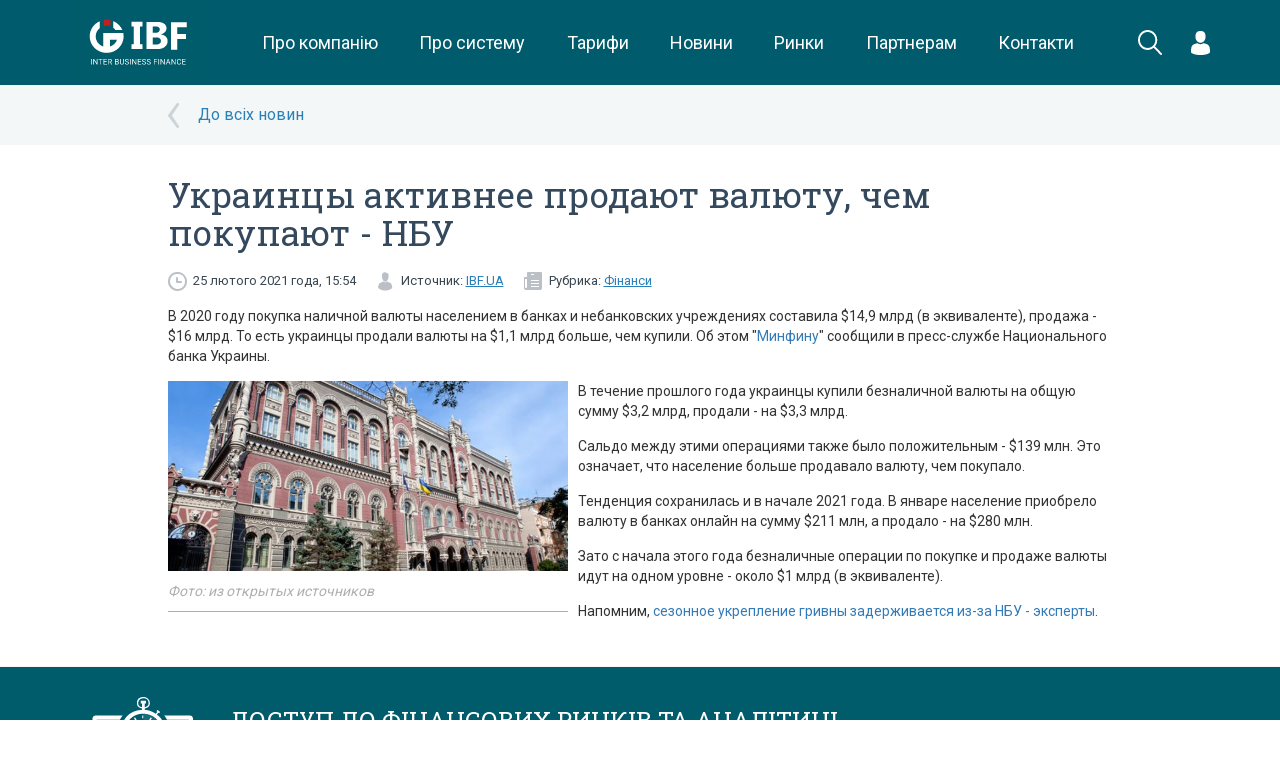

--- FILE ---
content_type: text/html; charset=UTF-8
request_url: https://ibf.ua/articles/ukraincy-aktivnee-prodajut-valjutu-chem-pokupajut-nbu-149008
body_size: 7862
content:
<!DOCTYPE html>
<html>
    <head>
        <meta charset="utf-8">
<meta name="viewport" content="width=device-width, initial-scale=1, minimum-scale=1, maximum-scale=1, user-scalable=0">
    <title>Украинцы активнее продают валюту, чем покупают - НБУ - IBF</title>
    <meta name="keywords" content="Украинцы, продажа, валюта, покупка, НБУ" >
    <meta name="description" content="Украинцы активнее продают валюту, чем покупают - НБУ" >
    <meta property="og:type" content="article" />
    <meta property="og:title" content="Украинцы активнее продают валюту, чем покупают - НБУ" />
    <meta property="og:description" content="В 2020 году покупка наличной валюты населением в банках и небанковских учреждениях составила $14,9 млрд (в эквиваленте), продажа - $16 млрд. То есть украинцы продали валюты на $1,1 млрд больше, чем купили. Об этом &quot;Минфину&quot; сообщили в пресс-службе Национального банка Украины.В течение прошлого года" />
    <meta property="og:url" content="http://ibf.ua/articles/ukraincy-aktivnee-prodajut-valjutu-chem-pokupajut-nbu-149008" />
            <meta property="og:image" content="http://ibf.ua//uploads/fm/images2/ÑÐ²Ð°Ð¿ÑÐ¾ÑÑÐ¿Ð°Ð²ÑÐ°Ð¿ÑÐ¾Ð».JPG"/>
    <meta name="google-site-verification" content="fc9kqHGLZwe8swqjIMSR60rkDbLj8ccs_zv9A48gRi0" />
<link rel="canonical" href="https://ibf.ua/articles/ukraincy-aktivnee-prodajut-valjutu-chem-pokupajut-nbu-149008">

<link href='https://fonts.googleapis.com/css?family=Roboto:400,100,300,500,700|Roboto+Slab:400,100,300,700&subset=latin,cyrillic' rel='stylesheet' type='text/css'>
<link rel="stylesheet" type="text/css" href="/assets/frontend/css/bootstrap.css">

<link rel="stylesheet" type="text/css" href="/assets/frontend/css/jquery.formstyler.css">
<link rel="stylesheet" type="text/css" href="/assets/frontend/css/magnific-popup.css">
<link rel="stylesheet" type="text/css" href="/assets/frontend/css/fancybox/helpers/jquery.fancybox-buttons.css">
<link rel="stylesheet" type="text/css" href="/assets/frontend/css/fancybox/helpers/jquery.fancybox-thumbs.css">
<link rel="stylesheet" type="text/css" href="/assets/frontend/css/fancybox/jquery.fancybox.css">
<link rel="stylesheet" type="text/css" href="/assets/frontend/cache/cache-26b7600cc2638158805dc912a5aa3dcf.css">
<link rel="stylesheet" type="text/css" href="/assets/frontend/cache/cache-8835cf22e8111c3cb8b90c52b9da2a68.css">
<link rel="stylesheet" type="text/css" href="/assets/frontend/cache/cache-768e036dff303cd101ffd34a0cf43976.css">
<link rel="stylesheet" type="text/css" href="/assets/frontend/cache/cache-460c1bf194e7bf10982974b4105fe96a.css">
<link rel="icon" type="image/png" href="/assets/frontend/images/fav-ibc.png" />

    <link rel="stylesheet" href="/public/css/app.css?id=94d3e1ca2f9bdff55e52">
<script src='https://www.google.com/recaptcha/api.js'></script>
<meta name="yandex-verification" content="21cf65f794966eb7" />
<!-- Google Tag Manager -->
<script>(function(w,d,s,l,i){w[l]=w[l]||[];w[l].push({'gtm.start':
            new Date().getTime(),event:'gtm.js'});var f=d.getElementsByTagName(s)[0],
        j=d.createElement(s),dl=l!='dataLayer'?'&l='+l:'';j.async=true;j.src=
        'https://www.googletagmanager.com/gtm.js?id='+i+dl;f.parentNode.insertBefore(j,f);
    })(window,document,'script','dataLayer','GTM-PXKB3FR');</script>
<!-- End Google Tag Manager -->


<style>
.market-placeholder {
    position: relative;
}
.market-placeholder__overlay {
    position: absolute;
    top:0;
    right:0;
    bottom:0;
    left:0;
    background:rgba(255,255,255,.4);
    font-family: "Roboto Slab",serif;
    font-size: 24px;
    text-align:center;
    color:#005b6b;
}
</style>
        
<script src="/assets/frontend/js/jquery.min.js"></script>
<script src="/assets/frontend/js/bootstrap.min.js"></script>
<script src="/assets/frontend/js/video-ui/jquery.video-ui.js"></script>

<script src="/assets/frontend/js/jquery.menu-aim.js"></script>
<script src="/assets/frontend/js/jquery.formstyler.js"></script>
<script src="/assets/frontend/js//amcharts/amcharts.js"></script>
<script src="/assets/frontend/js//amcharts/serial.js"></script>
<script src="/assets/frontend/js//amcharts/light.js"></script>

<script src="/assets/frontend/js/jquery.magnific-popup.js"></script>
<script src="/assets/frontend/js/plugins.js"></script>
<script src="/assets/frontend/js/custom.js?v=2"></script>
<script src="/assets/frontend/js/helpers.js"></script>

    <script src="/public/js/app.js?id=7c7fd1e96b49b8b00100"></script>
        
	<!-- Facebook Pixel Code -->
	<script>
	  !function(f,b,e,v,n,t,s)
	  {if(f.fbq)return;n=f.fbq=function(){n.callMethod?
	  n.callMethod.apply(n,arguments):n.queue.push(arguments)};
	  if(!f._fbq)f._fbq=n;n.push=n;n.loaded=!0;n.version='2.0';
	  n.queue=[];t=b.createElement(e);t.async=!0;
	  t.src=v;s=b.getElementsByTagName(e)[0];
	  s.parentNode.insertBefore(t,s)}(window, document,'script',
	  'https://connect.facebook.net/en_US/fbevents.js');
	  fbq('init', '349104855697953');
	  fbq('track', 'PageView');
	</script>
	<noscript><img height="1" width="1" style="display:none"
	  src="https://www.facebook.com/tr?id=349104855697953&ev=PageView&noscript=1"
	/></noscript>
	<!-- End Facebook Pixel Code -->

        <!-- Global site tag (gtag.js) - Google Analytics -->
        <script async src="https://www.googletagmanager.com/gtag/js?id=UA-85300658-2">
        </script>
        <script>
            window.dataLayer = window.dataLayer || [];
            function gtag(){dataLayer.push(arguments);}
            gtag('js', new Date());

            gtag('config', 'UA-85300658-2');
        </script>
    </head>
    <body class=" white-bg">
    <!-- Google Tag Manager (noscript) -->
    <noscript><iframe src="https://www.googletagmanager.com/ns.html?id=GTM-PXKB3FR"
                      height="0" width="0" style="display:none;visibility:hidden"></iframe></noscript>
    <!-- End Google Tag Manager (noscript) -->


    
            <div class="wrapper">
                <header class="new-header">
        <div class="container">
            <div class="new-header__logo">
                <a href="/"
                   class="logo">
                    <img src="/public/images/logo.svg"
                         height="85"
                         alt="">
                </a>
            </div>
            <menu class="new-header__menu">
                <div class="new-header__menu__item">
                    <a href="/about"
                       class="new-header__menu__link">
                        Про компанію
                    </a>
                </div>
                <div class="new-header__menu__item">
                    <a href="/product"
                       class="new-header__menu__link">
                        Про систему
                    </a>
                </div>
                <div class="new-header__menu__item">
                    <a href="/uslugi/dogovory-i-tarify"
                       class="new-header__menu__link">
                        Тарифи
                    </a>
                </div>
                <div class="new-header__menu__item">
                    <a href="/news" class="new-header__menu__link">
                        Новини
                    </a>
                </div>
                <div class="new-header__menu__item">
                    <a href="/markets"
                       class="new-header__menu__link">
                        Ринки
                    </a>
                </div>
                <div class="new-header__menu__item">
                    <a href="/partners"
                       class="new-header__menu__link">
                        Партнерам
                    </a>
                                    </div>
                <div class="new-header__menu__item">
                    <a href="/kontakty"
                       class="new-header__menu__link">
                        Контакти
                    </a>
                </div>
            </menu>
            <div class="new-header__search" onclick="$('.new-header').addClass('new-header--search-active')">
                <svg xmlns="http://www.w3.org/2000/svg" xmlns:xlink="http://www.w3.org/1999/xlink" preserveAspectRatio="xMidYMid" width="24.969" height="25.063" viewBox="0 0 24.969 25.063"><path d="M24.687,24.762 C24.297,25.152 23.664,25.152 23.273,24.762 L16.284,17.774 C14.567,19.164 12.382,20.000 10.000,20.000 C4.477,20.000 -0.000,15.523 -0.000,10.000 C-0.000,4.477 4.477,-0.000 10.000,-0.000 C15.523,-0.000 20.000,4.477 20.000,10.000 C20.000,12.420 19.140,14.640 17.709,16.369 L24.687,23.348 C25.078,23.738 25.078,24.371 24.687,24.762 ZM10.000,2.000 C5.582,2.000 2.000,5.582 2.000,10.000 C2.000,14.418 5.582,18.000 10.000,18.000 C14.418,18.000 18.000,14.418 18.000,10.000 C18.000,5.582 14.418,2.000 10.000,2.000 Z" class="svg-white"></path></svg>
            </div>
            <form class="new-header__search-form" action="/search" method="get">
                <div class="new-header__search-form__field">
                    <input name="q" type="text" value="" placeholder="Що Ви шукаєте?">
                </div>
                <div class="new-header__search-form__close" onclick="$('.new-header').removeClass('new-header--search-active')">
                    <svg xmlns="http://www.w3.org/2000/svg" xmlns:xlink="http://www.w3.org/1999/xlink" preserveAspectRatio="xMidYMid" width="24" height="24" viewBox="0 0 24 24"><path d="M13.044,12.000 L24.000,22.956 L22.956,24.000 L12.000,13.044 L1.044,24.000 L-0.000,22.956 L0.061,22.895 L10.955,12.000 L-0.000,1.044 L1.044,-0.000 L12.000,10.955 L22.956,-0.000 L24.000,1.044 L23.939,1.105 L13.044,12.000 Z" class="svg-white"></path></svg>
                </div>
            </form>
            <div class="new-header__login">
                                                    <div class="new-header__dropdown">
                        <div class="new-header__dropdown__trigger">
                            <svg
                                    xmlns="http://www.w3.org/2000/svg"
                                    xmlns:xlink="http://www.w3.org/1999/xlink"
                                    width="19px" height="24px">
                                <path fill-rule="evenodd"  fill="rgb(255, 255, 255)"
                                      d="M18.999,20.851 C18.999,20.477 19.001,20.798 18.999,20.851 ZM9.500,23.999 C1.400,23.999 0.001,21.291 0.001,21.291 C0.001,20.976 0.001,20.795 0.000,20.698 C0.002,20.750 0.006,20.727 0.015,20.278 C0.122,14.779 0.936,13.194 6.746,12.187 C6.746,12.187 7.573,13.199 9.500,13.199 C11.427,13.199 12.254,12.187 12.254,12.187 C18.127,13.205 18.895,14.814 18.988,20.460 C18.994,20.822 18.997,20.884 18.999,20.851 C18.998,20.948 18.998,21.088 18.998,21.291 C18.998,21.291 17.600,23.999 9.500,23.999 ZM9.500,11.737 C6.722,11.737 4.470,9.109 4.470,5.868 C4.470,2.627 5.210,-0.001 9.500,-0.001 C13.790,-0.001 14.529,2.627 14.529,5.868 C14.529,9.109 12.277,11.737 9.500,11.737 ZM0.001,20.698 C-0.001,20.642 -0.000,20.500 0.001,20.698 Z"/>
                            </svg>
                        </div>
                        <div class="new-header__dropdown__menu new-header__dropdown__menu--login">
                            <form method="post" action="/accounts/login" class="new-header__auth">
                                <div class="new-header__auth__heading">Вхід в особистий кабінет</div>
                                <div class="new-header__auth__field">
                                    <input type="tel"
                                           class="form-control"
                                           name="phone"
                                           placeholder="+XX (XXX) XXX-XX-XX"
                                           />
                                    <input type="password"
                                           class="form-control"
                                           name="password"
                                           placeholder="Пароль"
                                           />
                                </div>
                                <div class="new-header__auth__submit">
                                    <button class="btn btn-success btn-block btn-new" onclick="gtag('event', 'vhod', {'event_category': 'Отправка формы','event_action': 'vhod'});">Вхід</button>
                                </div>
                                <div class="new-header__auth__links">
                                    <div class="new-checkbox">
                                        <input type="checkbox" class="new-checkbox__input" id="remember_2" value="1" name="remember" />
                                        <label for="remember_2" class="new-checkbox__label">Запам'ятати</label>
                                    </div>
                                    <a href="/forgot">Забули пароль</a>
                                    <a href="/register">Реєстрація</a>
                                </div>
                            </form>
                        </div>
                    </div>
                            </div>
            <div class="new-header__burger">
                <div class="hamburger hamburger--squeeze js-hamburger">
                    <div class="hamburger-box">
                        <div class="hamburger-inner"></div>
                    </div>
                </div>
            </div>
        </div>
        <div class="lock"></div>
        <div class="mobile-menu">
            <div class="mobile-helper">
                <div class="panel-group header-accordion" id="header-accordion">
                    <div class="panel panel-default">
                        <div class="panel-heading">
                            <a class="panel-title" href="/about">Про компанію</a>
                        </div>
                    </div>
                    <div class="panel panel-default">
                        <div class="panel-heading">
                            <a class="panel-title" href="/product">Про систему</a>
                        </div>
                    </div>
                    <div class="panel panel-default">
                        <div class="panel-heading">
                            <a class="panel-title" href="/uslugi/dogovory-i-tarify">Тарифи</a>
                        </div>
                    </div>
                    <div class="panel panel-default">
                        <div class="panel-heading">
                            <a class="panel-title" href="/news">Новини</a>
                        </div>
                    </div>
                    <div class="panel panel-default">
                        <div class="panel-heading">
                            <a class="panel-title" href="/markets">Ринки</a>
                        </div>
                    </div>
                    <div class="panel panel-default">
                        <div class="panel-heading">
                            <a class="panel-title" href="/partners">Партнерам</a>
                        </div>
                    </div>
                    <div class="panel panel-default">
                        <div class="panel-heading">
                            <a class="panel-title" href="/kontakty">Контакти</a>
                        </div>
                    </div>
                </div>
                                                    <div class="login-container mobile">
                        <form method="post" action="/accounts/login" id="loginFormMobiles">
                            <div class="row">
                                <div class="col-xs-12">
                                    <input type="tel" placeholder="Номер телефону" class="login" name="phone">
                                    <input type="password" placeholder="Пароль" class="password" name="password">
                                </div>
                            </div>
                            <div class="row add-form">
                                <div class="col-xs-6">
                                    <div class="checkbox">
                                        <label style="font-size:13px">
                                            <input type="checkbox" name="remember" value="1"> Запам'ятати
                                        </label>
                                    </div>
                                </div>
                                <div class="col-xs-6">
                                    <button class="btn btn-default btn-green" type="submit">Вхід</button>
                                </div>
                            </div>
                            <div class="row">
                                <div class="col-xs-6">
                                    <a href="/forgot" id="forgotPassword">Забули пароль</a>
                                </div>
                                <div class="col-xs-6">
                                    <a href="/register" id="registration" style="margin-left: -15px">Реєстрація</a>
                                </div>
                            </div>
                        </form>
                    </div>
                            </div>
        </div>
    </header>
            <div class="cover-bg">
    <div class="container">
        <div class="row">
            <div class="col-xs-10 col-xs-offset-1">
                <div class="articles-back">
                                            <a href="/articles/finansy">До всіх новин</a>
                                    </div>
            </div>
        </div>
    </div>
</div>
<div class="container">
    <div class="row">
        <div class="col-sm-10 col-sm-offset-1">
            <div class="article-read">
                <h1 class="h1">Украинцы активнее продают валюту, чем покупают - НБУ</h1>
                <div class="article-info">
                    <div class="date pull-left">
                        25 лютого 2021 года, 15:54                    </div>
                                            <div class="source pull-left">
                            Источник:
                            <a target="_blank" href="https://ibf.ua">IBF.UA</a>
                        </div>
                                                                <div class="rubric pull-left">
                            Рубрика:
                                                                                        <a href="/articles/finansy">Фінанси</a>                        </div>
                                        <div class="clearfix"></div>
                </div>
                <div class="article-content">
                    <p>В 2020 году покупка наличной валюты населением в банках и небанковских учреждениях составила $14,9 млрд (в эквиваленте), продажа - $16 млрд. То есть украинцы продали валюты на $1,1 млрд больше, чем купили. Об этом "<a href="https://minfin.com.ua/2021/02/25/60569438/">Минфину</a>" сообщили в пресс-службе Национального банка Украины.</p><p><a href="/uploads/fm/images2/ывапротрпавыапрол.JPG"><img src="/uploads/fm/images2/ывапротрпавыапрол.JPG" alt="" data-desc="Фото: из открытых источников" data-as-poster="1" width="400" height="190" data-margin-top="0px" data-margin-right="10px" data-margin-bottom="10px" data-margin-left="0px" style="float: left; margin: 0px 10px 10px 0px; width: 400px; height: 190px;"></a></p><p>В течение прошлого года украинцы купили безналичной валюты на общую сумму $3,2 млрд, продали - на $3,3 млрд. </p><p>Сальдо между этими операциями также было положительным - $139 млн. Это означает, что население больше продавало валюту, чем покупало.</p><p>Тенденция сохранилась и в начале 2021 года. В январе население приобрело валюту в банках онлайн на сумму $211 млн, а продало - на $280 млн.</p><p>Зато с начала этого года безналичные операции по покупке и продаже валюты идут на одном уровне - около $1 млрд (в эквиваленте).</p><p>Напомним, <a href="https://ibf.ua/articles/sezonnoe-ukreplenie-grivny-zaderzhivaetsja-iz-za-nbu-ehksperty-148984">сезонное укрепление гривны задерживается из-за НБУ - эксперты</a>.</p>                </div>
                <div class="clearfix"></div>
            </div>
        </div>
    </div>
</div>
    <div class="cover-bg">
        <div class="container">
            <div class="row">
                <div class="col-xs-12">
                                    </div>
            </div>
        </div>
    </div>




<div class="section padding blue">
    <div class="container">
        <div class="row">
            <table class="std visible-xs visible-sm">
                <tr>
                    <td class="text-center">
                        <img src="/assets/frontend/images/notebook_clock.svg" alt="">
                    </td>
                </tr>
                <tr>
                    <td class="text-center" style="padding: 20px 0">
                        <div class="h3">ДОСТУП ДО ФІНАНСОВИХ РИНКІВ ТА АНАЛІТИЦІ
                            В РЕЖИМІ ОНЛАЙН
                        </div>
                        <div class="text"><a style="color:#fff;text-decoration:underline;" href="/register/form">зареєструйтеся</a> та отримайте 7 днів безкоштовно</div>
                    </td>
                </tr>
                <tr>
                    <td class="text-center">
                        <a href="/register/form" class="btn btn-default btn-green btn-lg">Реєстрація</a>
                    </td>
                </tr>
            </table>
            <table class="std flex-xs hidden-xs hidden-sm">
                <tr>
                    <td width="15%">
                        <img style="width: 70%;margin-top: -15px;" src="/assets/frontend/images/notebook_clock.svg" alt="">
                    </td>
                    <td class="text-left">
                        <div class="h3">ДОСТУП ДО ФІНАНСОВИХ РИНКІВ ТА АНАЛІТИЦІ<br> В РЕЖИМІ ОНЛАЙН</div>
                        <div class="text"><a style="color:#fff;text-decoration:underline;"  href="/register/form">зареєструйтеся</a> та отримайте 7 днів безкоштовно</div>
                    </td>
                    <td width="20%">
                        <a href="/register/form" data-hover="Реєстрація" data-init="Реєстрація"  class="_js-register btn btn-block btn-default btn-green btn-lg">Реєстрація</a>
                    </td>
                </tr>
            </table>
        </div>
    </div>
</div>
            <div class="wrapper-empty"></div>
        </div>
        <footer class="flex-xs flex-column footer-new">
    <div class="section blue padding flex-default-xs hidden-xs hidden-sm">
        <div class="container">
            <div class="row">
                <div class="col-md-2">
                    <a href="/" class="logo"><img src="/public/images/logo-ibf-white.png" alt=""></a>
                </div>
                <div class="col-md-10">
                    <div class="footer-menu">
                        <a href="/about"
                           class="footer-menu__link">
                            Про компанію
                        </a>
                        <a href="/product"
                           class="footer-menu__link">
                            Про систему
                        </a>
                        <a href="/uslugi/dogovory-i-tarify"
                           class="footer-menu__link">
                            Тарифи
                        </a>
                        <a href="/news"
                           class="footer-menu__link">
                            Новини
                        </a>
                        <a href="/markets"
                           class="footer-menu__link">
                            Ринки
                        </a>
                        <a href="/partners"
                           class="footer-menu__link">
                            Партнерам
                        </a>
                        <a href="/kontakty"
                           class="footer-menu__link">
                            Контакти
                        </a>
                    </div>
                </div>
            </div>
        </div>
    </div>
    <div class="container padding flex-first-xs hidden-xs">
        <div class="brand-gallery">
            <img src="/assets/frontend/images/bloomberg.png" height="20" style="opacity: .8" alt="">
            <img src="/assets/frontend/images/brand-1.png" alt="">
            <img src="/assets/frontend/images/brand-2.png" alt="">
            <img src="/assets/frontend/images/brand-3.png" alt="">
            <img src="/assets/frontend/images/brand-4.png" alt="">
        </div>
    </div>
    <div class="section blue padding">
        <div class="container">
            <div class="row">

                <div class="col-xs-6 visible-xs">
                    <a href="/" class="logo visible-xs"><img width="100%" src="/public/images/logo-ibf-white.png" alt=""></a>
                </div>
                <div class="col-xs-12 col-md-3" style="z-index:1000;">
                    <p class="visible-xs">&nbsp;</p>
                    <div class="socials">
                        <a href="https://www.facebook.com/Finbizua-Mezhbank-633590600078387/" target="_blank"><svg xmlns="http://www.w3.org/2000/svg" xmlns:xlink="http://www.w3.org/1999/xlink" preserveAspectRatio="xMidYMid" width="30" height="30" viewBox="0 0 30 30"><path d="M15.000,-0.001 C6.716,-0.001 -0.000,6.715 -0.000,14.999 C-0.000,23.282 6.716,29.999 15.000,29.999 C23.284,29.999 30.000,23.282 30.000,14.999 C30.000,6.713 23.284,-0.001 15.000,-0.001 ZM18.878,14.997 L16.419,14.999 L16.417,23.998 L13.044,23.998 L13.044,14.999 L10.794,14.999 L10.794,11.898 L13.044,11.896 L13.041,10.070 C13.041,7.538 13.726,5.999 16.706,5.999 L19.189,5.999 L19.189,9.102 L17.637,9.102 C16.476,9.102 16.419,9.535 16.419,10.343 L16.415,11.896 L19.206,11.896 L18.878,14.997 Z" class="svg-light-blue"/></svg></a>
                        <a href="https://www.linkedin.com/company/interbusinessconsulting" target="_blank">
                            <svg width="30px" height="30px" viewBox="0 0 50 50" version="1.1" xmlns="http://www.w3.org/2000/svg" xmlns:xlink="http://www.w3.org/1999/xlink">
                                <g id="Welcome" stroke="none" stroke-width="1" fill="none" fill-rule="evenodd">
                                    <g id="Welcome-HD" transform="translate(-853.000000, -1395.000000)" fill="#FFFFFF">
                                        <g id="Group-6" transform="translate(0.000000, 1256.000000)">
                                            <g id="Linkedin" transform="translate(853.000000, 139.000000)">
                                                <circle id="Oval-1-Copy-5" stroke="#999999" stroke-width="2" fill-opacity="1" fill="#999999" cx="25" cy="25" r="24"></circle>
                                                <path fill="#383838" d="M15.2609127,18.5477414 C16.9820238,18.5477414 18.3773016,17.2753163 18.3773016,15.7039715 C18.3773016,14.1312363 16.9820238,12.8571429 15.2609127,12.8571429 C13.5381349,12.8571429 12.1428571,14.1312363 12.1428571,15.7039715 C12.1428571,17.2753163 13.5381349,18.5477414 15.2609127,18.5477414" id="Fill-182"></path>
                                                <polygon fill="#383838" id="Fill-183" points="12.8571429 36.8412167 18.4488095 36.8412167 18.4488095 20.7142857 12.8571429 20.7142857"></polygon>
                                                <path fill="#383838" d="M26.2967857,27.8717397 C26.2967857,26.02233 27.1717857,24.2137957 29.2640079,24.2137957 C31.3562302,24.2137957 31.8706746,26.02233 31.8706746,27.8275274 L31.8706746,36.6352336 L37.4373413,36.6352336 L37.4373413,27.4674333 C37.4373413,21.0980784 33.6723413,20 31.3562302,20 C29.0420635,20 27.7656746,20.7827527 26.2967857,22.6794335 L26.2967857,20.5083027 L20.7142857,20.5083027 L20.7142857,36.6352336 L26.2967857,36.6352336 L26.2967857,27.8717397 Z" id="Fill-184"></path>
                                            </g>
                                        </g>
                                    </g>
                                </g>
                            </svg>
                        </a>
                        <a href="https://t.me/interbusinessfinance" target="_blank">
                            <img src="/public/images/telegram.png" alt="" height="30" style="display: block">
                        </a>
                        <a href="/articles/rss">
                            <img height="30" src="/public/images/rss-circle.png" alt="" style="display: block">
                        </a>
                   </div>
                </div>
                <div class="col-md-6" style="color: #929292">
                    Копіювання інформації із сайту IBF.UA у будь-якому вигляді для подальшої ретрансляції на інших ресурсах чи ЗМІ без погодження з адміністрацією сайту суворо заборонено.                    <br>
                    <span style="text-decoration: underline">©Inter Business Finance 2026</span>
                </div>
                <div class="col-md-3 text-right">

                </div>
            </div>
        </div>
    </div>
</footer>        <div id="_msgPopup" class="std-popup zoom-anim-dialog mfp-hide">
            <div class="title hidden" id="_msgPopupTitle"></div>
            <button class="close mfp-close" style="z-index:100;"><svg xmlns="http://www.w3.org/2000/svg" xmlns:xlink="http://www.w3.org/1999/xlink" preserveAspectRatio="xMidYMid" width="14" height="14" viewBox="0 0 14 14"><path d="M1.948,0.001 C1.845,-0.010 1.750,0.020 1.679,0.090 L0.085,1.683 C-0.055,1.823 -0.017,2.082 0.158,2.256 L4.904,6.999 L0.158,11.741 C-0.017,11.916 -0.055,12.173 0.085,12.313 L1.679,13.906 C1.820,14.047 2.079,14.027 2.253,13.853 L6.999,9.110 L11.747,13.853 C11.922,14.027 12.180,14.047 12.320,13.906 L13.915,12.313 C14.054,12.173 14.017,11.916 13.843,11.741 L9.096,6.999 L13.843,2.256 C14.017,2.082 14.054,1.823 13.915,1.683 L12.320,0.090 C12.180,-0.049 11.922,-0.012 11.747,0.162 L6.999,4.905 L2.253,0.162 C2.165,0.074 2.052,0.012 1.948,0.001 Z" class="svg-grey opacity"/></svg></button>
            <div id="_msgPopupContent">

                asd

            </div>
        </div>
    </body>
</html>